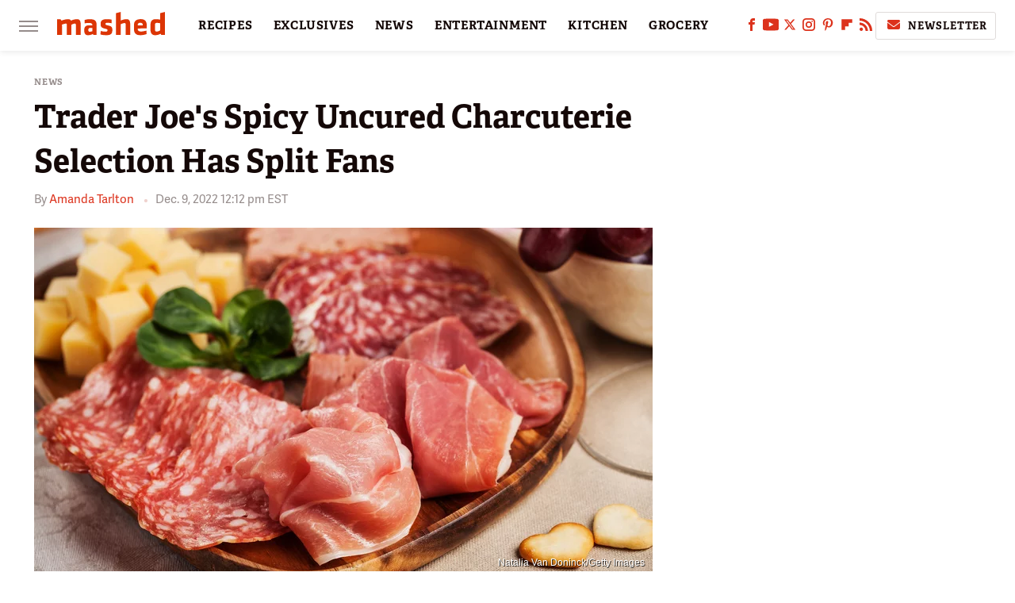

--- FILE ---
content_type: text/html
request_url: https://api.intentiq.com/profiles_engine/ProfilesEngineServlet?at=39&mi=10&dpi=936734067&pt=17&dpn=1&iiqidtype=2&iiqpcid=3c371551-05f6-4954-80b2-62d85b5a9f0b&iiqpciddate=1768755856942&pcid=d8d336f2-bc58-4837-bc3b-5744349417cf&idtype=3&gdpr=0&japs=false&jaesc=0&jafc=0&jaensc=0&jsver=0.33&testGroup=A&source=pbjs&ABTestingConfigurationSource=group&abtg=A&vrref=https%3A%2F%2Fwww.mashed.com
body_size: 54
content:
{"abPercentage":97,"adt":1,"ct":2,"isOptedOut":false,"data":{"eids":[]},"dbsaved":"false","ls":true,"cttl":86400000,"abTestUuid":"g_827d1d6b-b4de-463f-91d9-66c502cae849","tc":9,"sid":1335687093}

--- FILE ---
content_type: text/plain
request_url: https://rtb.openx.net/openrtbb/prebidjs
body_size: -83
content:
{"id":"24d7d770-9dc8-4dda-959a-216ac4dec987","nbr":0}

--- FILE ---
content_type: text/plain
request_url: https://rtb.openx.net/openrtbb/prebidjs
body_size: -219
content:
{"id":"6486a897-1f90-4409-82b6-3694a9bb485a","nbr":0}

--- FILE ---
content_type: text/plain; charset=UTF-8
request_url: https://at.teads.tv/fpc?analytics_tag_id=PUB_17002&tfpvi=&gdpr_consent=&gdpr_status=22&gdpr_reason=220&ccpa_consent=&sv=prebid-v1
body_size: 56
content:
Yjg0MzUxZjMtNTdlNS00OWNhLWI1NjctNDg3ODg3MzA4MjkzIzAtNQ==